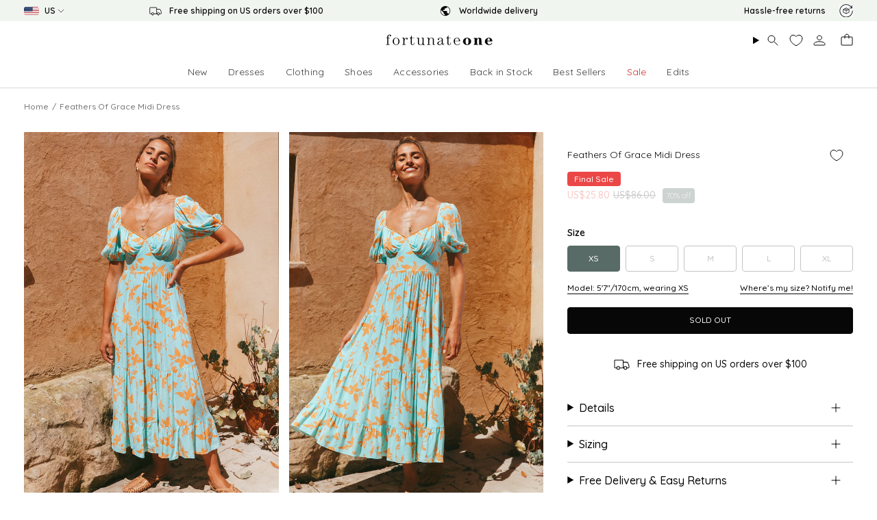

--- FILE ---
content_type: image/svg+xml
request_url: https://www.fortunateone.com/cdn/shop/t/160/assets/contact_icon3.svg?v=13487745526988587311764734984&width=40
body_size: -649
content:
<svg width="40" height="40" viewBox="0 0 40 40" fill="none" xmlns="http://www.w3.org/2000/svg">
<path d="M15 11.7953C16.1219 10.6944 17.7632 10 19.5918 10C22.9732 10 25.7143 12.3742 25.7143 15.303C25.7143 17.6337 23.9785 19.6132 21.5655 20.3245C20.506 20.6368 19.5918 21.5015 19.5918 22.6061V24.5833M19.5918 27.8125V28.3333" stroke="black" stroke-width="1.5" stroke-linecap="round"/>
</svg>
